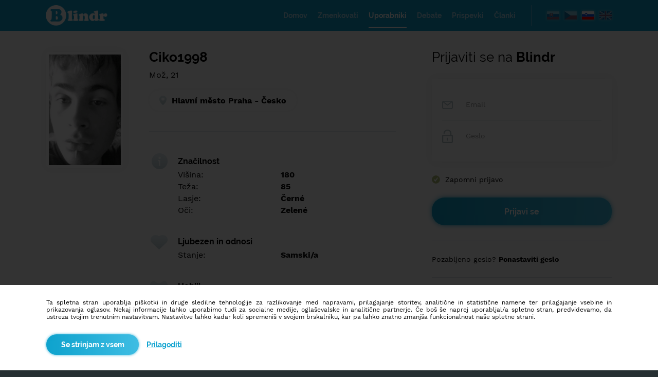

--- FILE ---
content_type: text/html; charset=UTF-8
request_url: https://si.blindr.eu/profil/ciko1998/584249622/
body_size: 5720
content:
   
<!DOCTYPE html>
<html lang="sl">
  <head>
    <meta http-equiv="Content-Type" content="text/html;charset=utf-8">
    <meta name="description" content="Reveal what is really important. Reveal the character! Meet people, new friends and love, first even without seeing each other's face. Try Blindr.">
    <meta name="keywords" content="social network, dating, blind date, online chat, blindr">
    <meta name="author" content="info@blindr.online">
    <meta name="robots" content="all, index, follow">    
    <meta property="og:type" content="website"> 
    <meta property="og:url" content="https://si.blindr.eu/profil/ciko1998/584249622/"> 
    <meta property="og:image" content="https://images.blindrdata.eu/thumbfb.png">    
    <meta property="og:title" content="Ciko1998 - Blindr">  
    <meta property="og:description" content="Reveal what is really important. Reveal the character! Meet people, new friends and love, first even without seeing each other's face. Try Blindr."> 
    <meta name="theme-color" content="#1aa5cf">
    <meta name="msapplication-navbutton-color" content="#1aa5cf">
    <meta name="apple-mobile-web-app-status-bar-style" content="#1995bb">  
    <meta name="google-site-verification" content="iaxXz-DTyq1f_5NcVyDwX9U9A76HiqLs8kZxDgORmZo">
    <meta name="google-site-verification" content="DTScx0cbtnIaEARgXjXHhIP3m8pBRm6TW4ITRRKPw8k">
    <link rel="alternate" media="only screen and (max-width: 640px)" href="https://si.m.blindr.eu/profil/ciko1998/584249622/">
    <link rel="canonical" href="https://si.blindr.eu/profil/ciko1998/584249622/">
    <meta name="facebook-domain-verification" content="0o2psdy0qpslzb10fjoly9jrapfj8n" />
    <link rel="alternate" hreflang="sk" href="https://sk.blindr.eu/profil/ciko1998/584249622/">
<link rel="alternate" hreflang="cs" href="https://cz.blindr.eu/profil/ciko1998/584249622/">
<link rel="alternate" hreflang="en" href="https://en.blindr.eu/profile/ciko1998/584249622/">
<link rel="alternate" hreflang="sl" href="https://si.blindr.eu/profil/ciko1998/584249622/">
  
    <title>Ciko1998 - Blindr</title> 
        <link type="image/png" rel="shortcut icon" href="/favicon.png">
    <link type="text/css" rel="stylesheet" href="/css.css?v=9999999561">
    <script type="text/javascript" src="/include/js/jquery.js"></script>
    <script type="text/javascript" src="/include/js/preload.js"></script>
    <script type="text/javascript" src="/include/js/decode.js"></script>
    <script type="text/javascript" src="/include/js/base64.js"></script>
    <link type="text/css" rel="stylesheet" href="/include/scrollbar/perfect-scrollbar.css">
    <script type="text/javascript" src="/include/scrollbar/perfect-scrollbar.js"></script>   
    <link type="text/css" rel="stylesheet" href="/include/slider/jquery-ui.css">
    <script type="text/javascript" src="/include/slider/jquery-ui.js"></script>      
    <script type="text/javascript">
      //AJAX
      $.ajaxSetup({
        cache: false
      });   
      
      //ADS
      function adse(){
        $.get("/system/scripts/script_action.php?t=16&d=0");
      }
      function adsb(){
        $("<style type='text/css'>.showads{display:none!important}</style>").appendTo("head");
        $.get("/system/scripts/script_action.php?t=16&d=1");
      }         
    </script> 
    <script type="text/javascript" src="//pagead2.googlesyndication.com/pagead/js/adsbygoogle.js" onload="adse()" onerror="adsb()" async></script>   
       
    <noscript><meta http-equiv="refresh" content="0;url=https://blindr.eu/system/errors/error_js.php"></noscript>              
  </head> 
     
  <body  style="background-color:#FFFFFF;min-width:1150px">                  
       

<script type="text/javascript">
//Load
$(document).on("ready",function(){ 
  $("#welcome").fadeTo("slow","1",function(){
    $("body").css("background-color","#263032");   
  }); 
}); 
</script>        
                                                                         
<!-- MAIN -->
<div class="sys_welcome25" id="welcome">
  <div class="sys_welcome4">
    <div style="width:1100px" class="sys_welcome15">
      
<!-- HEADER -->
<div  class="sys_welcome_main33"> 
  <div class="sys_welcome_main39">
  
    <!-- H1 -->
    <div class="invisible"><h1>Find out what's under the mask. Social and dating network.</h1></div> 
    
    <!-- Logo -->
    <div class="sys_welcome_main40"><a href="https://si.blindr.eu/"><img src="https://images.blindrdata.eu/logo_big.png" alt="Blindr" style="height:46px"></a></div>

    <!-- Flags -->
    <div class="sys_welcome_main41">
      <div style="cursor:default">
<a href="http://sk.blindr.eu/?frm=sk&a=1" title="Slovenčina"><img src="https://images.blindrdata.eu/flags/sk_big.png" alt="sk" class="sys_welcome_flags1" ></a> 
<a href="http://cz.blindr.eu/?frm=cz&a=1" title="Čeština"><img src="https://images.blindrdata.eu/flags/cz_big.png" alt="cz" class="sys_welcome_flags1" ></a> 
<a href="http://si.blindr.eu/?frm=si&a=1" title="Slovenščina"><img src="https://images.blindrdata.eu/flags/si_big.png" alt="si" class="sys_welcome_flags1" style="opacity:1"></a>
<a href="http://en.blindr.eu/?frm=en&a=1" title="English"><img src="https://images.blindrdata.eu/flags/en_big.png" alt="en" class="sys_welcome_flags2" ></a>
</div>    </div>
    
    <div class="sys_welcome_main42">
      <div class="sys_welcome_menu1" style="color:#a9d9ed"><a href="https://si.blindr.eu/" title="Domov" style="color:inherit"><h2 class="sys_welcome_menu2">Domov</h2></a></div>
<div class="sys_welcome_menu1" style="color:#a9d9ed"><a href="https://zmenki.blindr.eu" title="Zmenkovati" style="color:inherit"><h2 class="sys_welcome_menu2">Zmenkovati</h2></a></div>
<div class="sys_welcome_menu1" style="color:#FFFFFF;border-bottom:2px solid #FFFFFF"><a href="https://si.blindr.eu/uporabniki/" title="Uporabniki" style="color:inherit"><h2 class="sys_welcome_menu2">Uporabniki</h2></a></div>
<div class="sys_welcome_menu1" style="color:#a9d9ed"><a href="https://si.blindr.eu/diskusija/" title="Debate" style="color:inherit"><h2 class="sys_welcome_menu2">Debate</h2></a></div>
<div class="sys_welcome_menu1" style="color:#a9d9ed"><a href="https://si.blindr.eu/prispevki/" title="Prispevki" style="color:inherit"><h2 class="sys_welcome_menu2">Prispevki</h2></a></div>
<div class="sys_welcome_menu1" style="color:#a9d9ed"><a href="https://blog.blindr.eu/si/" title="Članki" target="_blank" style="color:inherit"><h2 class="sys_welcome_menu2">Članki</h2></a></div>    </div>
    
  </div>
</div>

<!-- MAIN -->
<div style="width:1100px;margin-top:60px" class="center">

  <!-- LEFT -->
  <div style="float:left;width:680px;margin-right:70px">       
    <div class="title_offline_box" style="display:table">
  <div class="sys_welcome_profile15">
        <div style="background-image:url('https://data.blindrdata.eu/profiles.php?id=WlVBRDdneFZHMHR0Y0tmVnc3aWsvZz09')" class="sys_welcome_profile3"></div>   
  </div>
  <div class="sys_welcome_profile16">
    <h2 class="title_offline">Ciko1998</h2>
    <div class="sys_welcome_profile4">
      <div class="sys_welcome_profile25">Mož, 21</div><div class="sys_welcome_profile22"><div class="sys_welcome_profile23"><img src="https://images.blindrdata.eu/icons/icon_gps.png" class="sys_welcome_profile24"><span style="vertical-align:middle">Hlavní město Praha - Česko</span></div></div>   
    </div>  
    <div class="sys_welcome_profile19">
       
    
      <!-- CHARACTER -->
      <div class="sys_welcome_profile16" style="padding-top:8px">
        <div class="sys_welcome_profile33">
          <img src="https://images.blindrdata.eu/icons/icon_info2.png" style="margin-top:-6px">
        </div>
        <div class="sys_welcome_profile_more2">
          <b class="sys_profile_info27">Značilnost</b>          <table class="sys_welcome_profile_more3">
            <tr>
              <td style="width:200px">
                Višina:  
              </td>
              <td class="sys_welcome_profile6">
                <b class="gray_dark">180</b>  
              </td>
            </tr>
            <tr>
              <td>
                Teža:  
              </td>
              <td class="sys_welcome_profile7">
                <b class="gray_dark">85</b>  
              </td>
            </tr>
            <tr>
              <td>
                Lasje:  
              </td>
              <td class="sys_welcome_profile7">
                <b class="gray_dark">Čern&eacute;</b>  
              </td>
            </tr> 
            <tr>
              <td>
                Oči:  
              </td>
              <td class="sys_welcome_profile7">
                <b class="gray_dark">Zelen&eacute;</b>  
              </td>
            </tr>                           
          </table>        
        </div>
      </div>
       
      
<!-- LOVE -->
<div class="sys_welcome_profile_more1">
  <div class="sys_welcome_profile_more8">
    <img src="https://images.blindrdata.eu/icons/icon_heart10.png" style="margin-top:-3px">
  </div>
  <div class="sys_welcome_profile_more2">
    <b class="sys_profile_info27">Ljubezen in odnosi</b>    <table class="sys_welcome_profile_more3">
      <tr>
        <td style="width:200px">
          Stanje:  
        </td>
        <td class="sys_welcome_profile_more4">
          <b class="gray_dark">Samski/a</b>    
        </td>
      </tr>                          
    </table>        
  </div>
</div>

<!-- HOBBY -->
<div class="sys_welcome_profile_more1">
  <div class="sys_welcome_profile_more8">
    <img src="https://images.blindrdata.eu/icons/icon_hobby3.png" style="margin-top:-1px">
  </div>
  <div class="sys_welcome_profile_more2">
    <b class="sys_profile_info27">Hobiji</b>    <table class="sys_welcome_profile_more3">
      <tr>
        <td style="width:200px">
          Najljubši film:  
        </td>
        <td class="sys_welcome_profile_more9">
          <b class="gray_dark">Skoro v&scaron;e ,horor,fantasy na co se d&aacute; koukat</b>  
        </td>
      </tr>
      <tr>
        <td>
          Najljubša skladba:  
        </td>
        <td class="sys_welcome_profile_more10">
          <b class="gray_dark">Hip hop,rap ,a co se d&aacute;</b>  
        </td>
      </tr>
      <tr>
        <td>
          Najljubša knjiga:  
        </td>
        <td class="sys_welcome_profile_more10">
          <span class="userdraw blue_light">Prazno</span>  
        </td>
      </tr> 
      <tr>
        <td>
          Najljubša barva:  
        </td>
        <td class="sys_welcome_profile_more10">
          <b class="gray_dark">Čern&aacute; ,b&iacute;l&aacute;</b>  
        </td>
      </tr> 
      <tr>
        <td>
          Najljubše hrana:  
        </td>
        <td class="sys_welcome_profile_more10">
          <b class="gray_dark">Skoro v&scaron;e</b>  
        </td>
      </tr> 
      <tr>
        <td>
          Najljubši šport:  
        </td>
        <td class="sys_welcome_profile_more10">
          <b class="gray_dark">Sex ??,auta ,motorky ,z&aacute;vody</b>  
        </td>
      </tr>
      <tr>
        <td>
          Hišne živali:  
        </td>
        <td class="sys_welcome_profile_more10">
          <b class="gray_dark">Pes,kočka</b>  
        </td>
      </tr>     
      <tr>
        <td>
          Idol:  
        </td>
        <td class="sys_welcome_profile_more10">
          <b class="gray_dark">Ž&aacute;dn&yacute; ,j&aacute;</b>  
        </td>
      </tr>                                    
    </table>        
  </div>
</div>  

<!-- EDUCATION -->
<div class="sys_welcome_profile_more1">
  <div class="sys_welcome_profile_more8">
    <img src="https://images.blindrdata.eu/icons/icon_education1.png" style="margin-top:-3px">
  </div>
  <div class="sys_welcome_profile_more2">
    <b class="sys_profile_info27">Izobrazba/Služba</b>    <table class="sys_welcome_profile_more3">
      <tr>
        <td style="width:200px">
          Izobrazba:  
        </td>
        <td class="sys_welcome_profile_more4">
          <b class="gray_dark">Srednjošolske</b>  
        </td>
      </tr>
      <tr>
        <td style="width:170px">
          Poklic:  
        </td>
        <td class="sys_welcome_profile_more6">
          <span class="blue_light">Prazno</span>  
        </td>
      </tr>                           
    </table>        
  </div>
</div>

<!-- OTHER --> 
<div class="sys_welcome_profile_more1">
  <div class="sys_welcome_profile_more8">
    <img src="https://images.blindrdata.eu/icons/icon_hobby2.png" style="margin-top:-6px">
  </div>
  <div class="sys_welcome_profile_more7">
    <b class="sys_profile_info27">Hobiji</b>    <div class="sys_welcome_profile_more5">
      <span class="gray_dark">Auta,motorky,z&aacute;voděn&iacute;,turistika ,z&aacute;bava v&scaron;eobecn&eacute; <br>Fotbal ,hokej ,basket ,<br>Rybařen&iacute; ,plav&aacute;n&iacute; .atd</span>                
    </div>                 
  </div>
</div>
<div class="sys_welcome_profile_more1">
  <div class="sys_welcome_profile_more8">
    <img src="https://images.blindrdata.eu/icons/icon_plus.png" style="margin-top:-5px">
  </div>
  <div class="sys_welcome_profile_more7">
    <b class="sys_profile_info27">Druge informacije</b>    <div class="sys_welcome_profile_more5">
      <span class="gray_dark">Hled&aacute;m nakou fajn kamar&aacute;dku kter&aacute; by se nedala j&iacute;t i po čase do vztahu kdyby jsme si rozuměli <br>Pokud bych se naky zal&iacute;bil stač&iacute; si mě přidat na Ig:Karlos19875 děkuju</span>               
    </div>     
  </div>
</div><div class="sys_welcome_profile8"><a href="https://zmenki.blindr.eu/spoznavanje/ciko1998/584249622/" style="text-decoration:none"><div class="input_tlacidlo_hover_blue sys_welcome_profile9"><strong>Spoznavanje</strong></div></a></div>                  
    </div> 
  </div>
</div>

















  </div>
  
  <!-- RIGHT -->
  <div class="sys_welcome_main2" style="">                                               
    <div  id="menu_right_offline">  
      <div class="sys_welcome_main43">   
        <div class="sys_welcome_main3">
          <span class="sys_welcome_main59">Prijaviti se na <strong>Blindr</strong></span>
          <form method="post">
          <div class="sys_welcome_main34">
            <div class="sys_welcome_main60">
              <img src="https://images.blindrdata.eu/icons/icon_email1.png" alt="Email" class="sys_welcome_main61">
              <input type="text" name="login_email" maxlength="100" placeholder="Email" class="sys_welcome_main62">
            </div>
            <div class="sys_welcome_main63">
              <img src="https://images.blindrdata.eu/icons/icon_pw1.png" alt="Pw" class="sys_welcome_main64">
              <input type="password" name="login_heslo" maxlength="100" placeholder="Geslo" class="sys_welcome_main65" autocomplete="new-password" autocomplete="off" autocomplete="false">
            </div>
          </div>
          <div class="sys_welcome_main66">
            <div class="sys_welcome_main67">
              <input name="zapamatat" id="zapamatat" checked="checked" type="checkbox" value="1">
              <label for="zapamatat"></label>      
            </div>
            <div class="sys_welcome_main68">Zapomni prijavo</div> 
          </div>
          <div class="sys_welcome_main69">
            <input type="submit" name="login" value="Prijavi se" class="sys_welcome_main35 input_tlacidlo_hover_blue">  
          </div>
          <div class="sys_welcome_main38">
            <a href="https://si.blindr.eu/izgubljeno-geslo/" class="black">Pozabljeno geslo? <b>Ponastaviti geslo</b></a>          </div>
          </form>  
          <div class="sys_welcome_main37">
                  <div class="sys_welcome_main44"><b>Še nimaš računa?</b></div>
                  <a href="https://si.blindr.eu/registracija/"><div class="sys_welcome_main36 input_tlacidlo_hover_pink"><strong>Zaregistriraj se</strong></div></a>
                </div><div style="width:100%;display:table;margin-top:30px;padding-top:30px;border-top:1px solid #e1e7ea;text-align:center">
  <div style="width:300px;height:250px;background-color:#f7fbfe;vertical-align:top" class="center showads">
                <a href="/reklama/" target="_blank" style="text-decoration:none"><table class="sys_func20"><tr><td>Prostor za vašo reklamo</td></tr></table></a>
              </div></div>   
        </div>            
      </div>
      
      <div class="sys_welcome_main14">
        <div class="sys_welcome_main24">
                    <strong class="sys_welcome_main58">Podobni profili</strong> 
                    <div class="sys_welcome_main57"><div class="sys_welcome_main53">
                       <a href="/profil/tom1983/674148266/" class="href_black" title="Tom1983, Praha">
                       <div style="border:3px solid #66c9e8" class="sys_welcome_main54">
                         <div style="background-image:url('https://data.blindrdata.eu/profiles.php?id=aXlkOExXQldLQ3J4UU5Kc2I1Tytodz09')" class="sys_welcome_main55"></div>
                         <div style="margin-top:15px">
                           <strong class="sys_welcome_main56">Tom1983</strong>
                           <br><span class="gray_dark">Mož</span>, 42
                           <br>Praha
                         </div>
                       </div>
                       </a>
                     </div><div class="sys_welcome_main53">
                       <a href="/profil/lumax66/441927975/" class="href_black" title="Lumax66, Praha">
                       <div style="border:3px solid #66c9e8" class="sys_welcome_main54">
                         <div style="background-image:url('https://data.blindrdata.eu/profiles.php?id=NlZBNGdUeWRJelBaRS82S3kyWHlWdz09')" class="sys_welcome_main55"></div>
                         <div style="margin-top:15px">
                           <strong class="sys_welcome_main56">Lumax66</strong>
                           <br><span class="gray_dark">Mož</span>, 42
                           <br>Praha
                         </div>
                       </div>
                       </a>
                     </div><div class="sys_welcome_main53">
                       <a href="/profil/dan2001/806863574/" class="href_black" title="Dan2001, Praha">
                       <div style="border:3px solid #66c9e8" class="sys_welcome_main54">
                         <div style="background-image:url('https://data.blindrdata.eu/profiles.php?id=Y0tnOTRzL0ZwVTZHcnJVMXZWekc1dz09')" class="sys_welcome_main55"></div>
                         <div style="margin-top:15px">
                           <strong class="sys_welcome_main56">Dan2001</strong>
                           <br><span class="gray_dark">Mož</span>, 24
                           <br>Praha
                         </div>
                       </div>
                       </a>
                     </div><div class="sys_welcome_main53">
                       <a href="/profil/adner/549240218/" class="href_black" title="ADNER, Praha">
                       <div style="border:3px solid #66c9e8" class="sys_welcome_main54">
                         <div style="background-image:url('https://data.blindrdata.eu/profiles.php?id=a24zRnZ4Y0RDUmM0RlhEYXk5UDNyQT09')" class="sys_welcome_main55"></div>
                         <div style="margin-top:15px">
                           <strong class="sys_welcome_main56">ADNER</strong>
                           <br><span class="gray_dark">Mož</span>, 51
                           <br>Praha
                         </div>
                       </div>
                       </a>
                     </div><div class="sys_welcome_main53">
                       <a href="/profil/filipmelich/744538272/" class="href_black" title="Filipmelich, Praha">
                       <div style="border:3px solid #66c9e8" class="sys_welcome_main54">
                         <div style="background-image:url('https://data.blindrdata.eu/profiles.php?id=QTJlZjdBY09aTDBnYk5nVkZSK2Judz09')" class="sys_welcome_main55"></div>
                         <div style="margin-top:15px">
                           <strong class="sys_welcome_main56">Filipmel…</strong>
                           <br><span class="gray_dark">Mož</span>, 28
                           <br>Praha
                         </div>
                       </div>
                       </a>
                     </div><div class="sys_welcome_main53">
                       <a href="/profil/daniel/495015599/" class="href_black" title="Daniel., Praha">
                       <div style="border:3px solid #66c9e8" class="sys_welcome_main54">
                         <div style="background-image:url('https://data.blindrdata.eu/profiles.php?id=YTlSa3pqdlFIRmJWbUt4aUdoWmxDUT09')" class="sys_welcome_main55"></div>
                         <div style="margin-top:15px">
                           <strong class="sys_welcome_main56">Daniel.</strong>
                           <br><span class="gray_dark">Mož</span>, 22
                           <br>Praha
                         </div>
                       </div>
                       </a>
                     </div></div>
                  </div>  
        <br><br>
      </div>            
    </div>
     
    <!-- ADS -->
    <div style="display:none">
      <div class="sys_welcome_main3">
         
      </div>        
    </div>      
  </div>   
</div> 
    </div>
  </div>
  
  <!-- SUB FOOTER -->
        
  <!-- FOOTER -->
  <div  class="sys_welcome5" id="footer">
    <div class="sys_welcome6">
      <div class="sys_welcome16">
        <img src="https://images.blindrdata.eu/logo_big.png" alt="Blindr">
      </div> 
      <div class="sys_welcome17">
        <div class="sys_welcome7">O nas</div>
        <div class="sys_welcome1"><hr color="#0ea2d0" size="3"></div>
        <div class="sys_welcome18">
          <div><a href="https://si.blindr.eu/pogoji/" class="gray_light">Pogoji uporabljanja</a></div>  
          <div><a href="https://si.blindr.eu/system/pages/cookies.php?ref=aHR0cHM6Ly9zaS5ibGluZHIuZXUvcHJvZmlsL2Npa28xOTk4LzU4NDI0OTYyMi8=" class="gray_light">Cookies</a></div>  
          <div><a href="https://si.blindr.eu/partnerji/" class="gray_light">Partnerji</a></div>
          <div><a href="https://si.blindr.eu/reklama/" class="gray_light">Reklama</a></div>
          <div><a href="https://si.blindr.eu/kontakt/" class="gray_light">Kontakt</a></div>
        </div>
      </div> 
      <div class="sys_welcome19">
        <div class="sys_welcome7">Blindr projekti</div>
        <div class="sys_welcome1"><hr color="#0ea2d0" size="3"></div>
        <div class="sys_welcome18">
          <div><a href="http://blindr.blog" target="_blank" class="gray_light">Blindr Blog</a></div>
        </div>
      </div> 
      <div class="sys_welcome24"> 
        <div class="sys_welcome7">Blindr aplikacije</div>
        <div class="sys_welcome1"><hr color="#0ea2d0" size="3"></div>
        <div class="sys_welcome20">
          <a href="https://blindr.eu/m/app.php?web=aHR0cHM6Ly9wbGF5Lmdvb2dsZS5jb20vc3RvcmUvYXBwcy9kZXRhaWxzP2lkPW1paG8uYmxpbmRyJnJlZmVycmVyPXV0bV9zb3VyY2UlM0RibGluZHIlMjZ1dG1fbWVkaXVtJTNEYmxpbmRyJTI2dXRtX2NhbXBhaWduJTNEYmxpbmRy" target="_blank" title="Android"><div class="sys_welcome2" style="margin-right:10px"><img src="https://images.blindrdata.eu/icons/icon_googleplay.png" alt="Android" class="sys_welcome21"></div></a>
          <a href="https://blindr.eu/m/app.php?web=aHR0cHM6Ly9pdHVuZXMuYXBwbGUuY29tL3VzL2FwcC9ibGluZHIvaWQxMjEyMzkxMTc0" target="_blank" title="iOS"><div class="sys_welcome2"><img src="https://images.blindrdata.eu/icons/icon_ios.png" alt="iOS" class="sys_welcome22"></div></a>
        </div>
      </div>    
    </div> 
    <div class="sys_welcome8">
            &copy; 2014 - 2026 <b>Blindr</b> - Vse pravice pridržane.
          </div>  </div>
</div>  
  
  
    <script type="text/javascript">
    $(document).ready(function(){
    
      //SELECT  
      $("body").on("change","select",function(){ 
      	if($(this).find("option:selected").val()==""){
      		$(this).css("color","#d0d0d0");
      		$(this).children().css("color","#000000");
      	}else{
      		$(this).css("color","black");
      		$(this).children().css("color","#000000");
      	}
      }); 
      if(typeof canselect=="undefined"){ $("select").change(); }
      
      //SCROLL
      [].forEach.call(document.querySelectorAll(".scroll"),function(el){ Ps.initialize(el); });                 
      $(".scroll").hover(function(){ Ps.update(this); });   
               
    });  
    </script>    
    <form method="post">
        <div class="sys_cookies1">
          <div class="sys_cookies2">
            <div class="center sys_cookies3">
              <div class="sys_cookies4">Ta spletna stran uporablja piškotki in druge sledilne tehnologije za razlikovanje med napravami, prilagajanje storitev, analitične in statistične namene ter prilagajanje vsebine in prikazovanja oglasov. Nekaj informacije lahko uporabimo tudi za socialne medije, oglaševalske in analitične partnerje. Če boš še naprej uporabljal/a spletno stran, predvidevamo, da ustreza tvojim trenutnim nastavitvam. Nastavitve lahko kadar koli spremeniš v svojem brskalniku, kar pa lahko znatno zmanjša funkcionalnost naše spletne strani.</div>
              <div class="sys_cookies5">
                <input type="submit" value="Se strinjam z vsem" class="sys_cookies6" name="acceptcookie">
                <div class="sys_cookies7"><a href="/system/pages/cookies.php?ref=aHR0cHM6Ly9zaS5ibGluZHIuZXUvcHJvZmlsL2Npa28xOTk4LzU4NDI0OTYyMi8=" style="text-decoration:underline">Prilagoditi</a></div>
              </div>        
            </div>
          </div>
        </div>
        </form>     
  </body>
</html>
